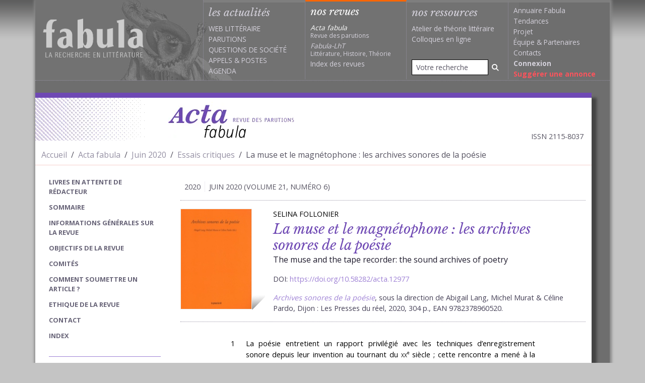

--- FILE ---
content_type: text/html; charset=UTF-8
request_url: https://www.fabula.org/revue/document12977.php
body_size: 20578
content:
<!DOCTYPE html>
<html xmlns="http://www.w3.org/1999/xhtml" xml:lang="fr" lang="fr" prefix="og: http://ogp.me/ns#">    
  <head>        
    <meta charset="utf-8">        
      <meta http-equiv="X-UA-Compatible" content="IE=edge,chrome=1"/>
      <meta name="viewport" content="width=device-width, initial-scale=1.0">
        <title>La muse et le magnétophone : les archives sonores de la poésie (Acta fabula) / The muse and the tape recorder: the sound archives of poetry (Acta fabula)</title>
        <meta name="URL" content="https://www.fabula.org:443/revue/document12977.php" />
        <meta name="googlebot" content="max-snippet:300, max-image-preview:standard">
          <meta name="googlebot-news" content="max-snippet:300, max-image-preview:standard">
            <link rel="schema.DC" href="http://purl.org/dc/elements/1.1/" />
            <link rel="schema.MARCREL" href="http://www.loc.gov/loc.terms/relators/"/>
            <meta name="DC.type" content="Text" />
            <meta name="DC.format" content="text/html" />
            <meta name="DC.identifier" scheme="URI" content="https://www.fabula.org:443/revue/document12977.php" />
            <meta name="DC.identifier" scheme="ISSN" content="2115-8037" />
            <meta name="DC.title" content="La muse et le magnétophone : les archives sonores de la poésie" />
            <meta name="DC.title.alternative" content="The muse and the tape recorder: the sound archives of poetry" />
            <meta name="DC.relation.isPartOf" content="    Essais critiques,vol.&nbsp;21, n°&nbsp;6" />
            <meta name="DC.publisher" content="Acta fabula / Équipe de recherche Fabula" />
            <meta name="DC.language" scheme="RFC3066" content="fr" />
            <meta name="DC.type" content="journalArticle" />
            <meta name="DC.creator" content=" 
Selina Follonier " />
            <meta name="author" content=" Selina Follonier " />
            <meta name="DC.Description" xml:lang="fr" lang="fr" content="La poésie entretient un rapport privilégié avec les techniques d’enregistrement sonore depuis leur invention au tournant du xxe siècle ; cette rencontre a mené à la constitution d’un vaste corpus d’archives de lectures enregistrées. C’est à l’étude de ce corpus que se consacre l’ouvrage collectif Archives sonores de la poésie, paru en janvier 2020 aux Presses du réel, sous la direction de Michel Murat, d’Abigail Lang et de Céline Pardo. Lié au projet de recherche « Le patrimoine sonore de la poésie », dirigé par Michel Murat dans le cadre du laboratoire OBVIL (Sorbonne Université), il est le fruit d’un colloque international tenu en novembre 2016 aux universités Paris-Sorbonne et Paris-Diderot. L’ouvrage et le projet sont issus d’un double constat : d’une part, qu’il n’y existe pas, en France — contrairement à l’espace anglophone — d’archive sonore spécifiquement dédiée à la poésie — une absence à laquelle le projet « Patrimoine sonore de la poésie » entend remédier. D’autre part, que ces sources restent peu étudiées, et qu’il est par « urgent d’entamer une réflexion collective sur les valeurs et usages de la poésie enregistrée » (p. 13). S’inscrivant dans cet objectif, Archives sonores de la poésie trace une nouvelle voie dans les recherches sur les relations entre littérature et médias, qui se sont fortement développées au cours des dix dernières années. " />
            <meta name="DC.Description" xml:lang="en" lang="en" content="Poetry has had a special relationship with sound recording techniques since their invention at the turn of the 20th century; this encounter has led to the constitution of a vast corpus of archives of recorded readings. It is to the study of this corpus that the collective work Archives sonores de la poésie, published in January 2020 by Presses du réel, under the direction of Michel Murat, Abigail Lang and Céline Pardo, is dedicated. Linked to the research project &quot;Le patrimoine sonore de la poésie&quot;, directed by Michel Murat within the framework of the OBVIL laboratory (Sorbonne University), it is the result of an international colloquium held in November 2016 at the universities of Paris-Sorbonne and Paris-Diderot. The book and the project are the result of a double observation: on the one hand, there is no sound archive in France — unlike in the English-speaking world —  specifically dedicated to poetry — an absence that the &quot;Patrimoine sonore de la poésie&quot; project intends to remedy. Secondly, that these sources remain little studied, and that it is therefore &quot;urgent to initiate a collective reflection on the values and uses of recorded poetry&quot; (p. 13). With this aim in mind, Archives sonores de la poésie charts a new course in research on the relationship between literature and media, which has developed strongly over the last ten years. " />
            <meta name="Description" xml:lang="fr" lang="fr" content="La poésie entretient un rapport privilégié avec les techniques d’enregistrement sonore depuis leur invention au tournant du xxe siècle ; cette rencontre a mené à la constitution d’un vaste corpus d’archives de lectures enregistrées. C’est à l’étude de ce corpus que se consacre l’ouvrage collectif Archives sonores de la poésie, paru en janvier 2020 aux Presses du réel, sous la direction de Michel Murat, d’Abigail Lang et de Céline Pardo. Lié au projet de recherche « Le patrimoine sonore de la poésie », dirigé par Michel Murat dans le cadre du laboratoire OBVIL (Sorbonne Université), il est le fruit d’un colloque international tenu en novembre 2016 aux universités Paris-Sorbonne et Paris-Diderot. L’ouvrage et le projet sont issus d’un double constat : d’une part, qu’il n’y existe pas, en France — contrairement à l’espace anglophone — d’archive sonore spécifiquement dédiée à la poésie — une absence à laquelle le projet « Patrimoine sonore de la poésie » entend remédier. D’autre part, que ces sources restent peu étudiées, et qu’il est par « urgent d’entamer une réflexion collective sur les valeurs et usages de la poésie enregistrée » (p. 13). S’inscrivant dans cet objectif, Archives sonores de la poésie trace une nouvelle voie dans les recherches sur les relations entre littérature et médias, qui se sont fortement développées au cours des dix dernières années. " />
            <meta name="Description" xml:lang="en" lang="en" content="Poetry has had a special relationship with sound recording techniques since their invention at the turn of the 20th century; this encounter has led to the constitution of a vast corpus of archives of recorded readings. It is to the study of this corpus that the collective work Archives sonores de la poésie, published in January 2020 by Presses du réel, under the direction of Michel Murat, Abigail Lang and Céline Pardo, is dedicated. Linked to the research project &quot;Le patrimoine sonore de la poésie&quot;, directed by Michel Murat within the framework of the OBVIL laboratory (Sorbonne University), it is the result of an international colloquium held in November 2016 at the universities of Paris-Sorbonne and Paris-Diderot. The book and the project are the result of a double observation: on the one hand, there is no sound archive in France — unlike in the English-speaking world —  specifically dedicated to poetry — an absence that the &quot;Patrimoine sonore de la poésie&quot; project intends to remedy. Secondly, that these sources remain little studied, and that it is therefore &quot;urgent to initiate a collective reflection on the values and uses of recorded poetry&quot; (p. 13). With this aim in mind, Archives sonores de la poésie charts a new course in research on the relationship between literature and media, which has developed strongly over the last ten years. " />
            <meta name="DC.date" scheme="W3CDTF" content="15 June 2020" />
            <meta property="dc:source" content="https://www.fabula.org/revue/"/>
            <meta property="dc:rights" content="Cc-ByNcNd © Fabula.org, licence Creative Commons Paternité-Pas d'Utilisation Commerciale-Pas de Modification" />
            <meta property="dc:subject" content=" 
Archive, Audiovisuel, Audition, Écoute, Patrimoine, Poésie " />
            <meta name="citation_journal_title" content="Acta fabula" />
            <meta name="citation_publisher" content="Acta fabula / Équipe de recherche Fabula" />
            <meta name="citation_authors" content=" Selina Follonier " />
            <meta name="citation_title" content="La muse et le magnétophone : les archives sonores de la poésie" />
            <meta name="citation_date" content=" 15 June 2020 " />
            <meta name="citation_issn" content="2115-8037" />
            <meta name="citation_language" content="fr" />
            <meta name="citation_abstract" xml:lang="en" lang="en" content="Poetry has had a special relationship with sound recording techniques since their invention at the turn of the 20th century; this encounter has led to the constitution of a vast corpus of archives of recorded readings. It is to the study of this corpus that the collective work Archives sonores de la poésie, published in January 2020 by Presses du réel, under the direction of Michel Murat, Abigail Lang and Céline Pardo, is dedicated. Linked to the research project &quot;Le patrimoine sonore de la poésie&quot;, directed by Michel Murat within the framework of the OBVIL laboratory (Sorbonne University), it is the result of an international colloquium held in November 2016 at the universities of Paris-Sorbonne and Paris-Diderot. The book and the project are the result of a double observation: on the one hand, there is no sound archive in France — unlike in the English-speaking world —  specifically dedicated to poetry — an absence that the &quot;Patrimoine sonore de la poésie&quot; project intends to remedy. Secondly, that these sources remain little studied, and that it is therefore &quot;urgent to initiate a collective reflection on the values and uses of recorded poetry&quot; (p. 13). With this aim in mind, Archives sonores de la poésie charts a new course in research on the relationship between literature and media, which has developed strongly over the last ten years. " />
            <meta name="citation_abstract" xml:lang="fr" lang="fr" content="La poésie entretient un rapport privilégié avec les techniques d’enregistrement sonore depuis leur invention au tournant du xxe siècle ; cette rencontre a mené à la constitution d’un vaste corpus d’archives de lectures enregistrées. C’est à l’étude de ce corpus que se consacre l’ouvrage collectif Archives sonores de la poésie, paru en janvier 2020 aux Presses du réel, sous la direction de Michel Murat, d’Abigail Lang et de Céline Pardo. Lié au projet de recherche « Le patrimoine sonore de la poésie », dirigé par Michel Murat dans le cadre du laboratoire OBVIL (Sorbonne Université), il est le fruit d’un colloque international tenu en novembre 2016 aux universités Paris-Sorbonne et Paris-Diderot. L’ouvrage et le projet sont issus d’un double constat : d’une part, qu’il n’y existe pas, en France — contrairement à l’espace anglophone — d’archive sonore spécifiquement dédiée à la poésie — une absence à laquelle le projet « Patrimoine sonore de la poésie » entend remédier. D’autre part, que ces sources restent peu étudiées, et qu’il est par « urgent d’entamer une réflexion collective sur les valeurs et usages de la poésie enregistrée » (p. 13). S’inscrivant dans cet objectif, Archives sonores de la poésie trace une nouvelle voie dans les recherches sur les relations entre littérature et médias, qui se sont fortement développées au cours des dix dernières années. " />
            <meta name="citation_abstract_html_url" content="https://www.fabula.org:443/revue/document12977.php" />
            <meta name="citation_fulltext_html_url" content="https://www.fabula.org:443/revue/document12977.php" />
            <meta name="citation_pdf_url" content="https://www.fabula.org:443/revue/document12977.php" />
            <link title="schema(PRISM)" rel="schema.prism" href="http://prismstandard.org/namespaces/basic/2.0/"/>
            <meta name="prism.url" content="https://www.fabula.org:443/revue/document12977.php"/>
            <meta name="prism.publicationName" content="Acta fabula"/>
            <meta name="prism.number" content="vol.&nbsp;21, n°&nbsp;6"/>
            <meta name="prism.issueName" content="    Essais critiques,"/>
            <meta name="prism.publicationDate" content="15 June 2020"/>
            <meta name="prism.issn" content="2115-8037"/>
            <meta name="prism.teaser" content="La poésie entretient un rapport privilégié avec les techniques d’enregistrement sonore depuis leur invention au tournant du xxe siècle ; cette rencontre a mené à la constitution d’un vaste corpus d’archives de lectures enregistrées. C’est à l’étude d"/>
            <meta name="citation_issue" content="vol.&nbsp;21, n°&nbsp;6" />
            <meta property="og:title" content="La muse et le magnétophone : les archives sonores de la poésie"/>
            <meta name="twitter:title" content="La muse et le magnétophone : les archives sonores de la poésie"/>
            <meta property="og:type" content="article" />
            <meta property="og:url" content="https://www.fabula.org:443/revue/document12977.php" />
            <meta property="og:description" content="La poésie entretient un rapport privilégié avec les techniques d’enregistrement sonore depuis leur invention au tournant du xxe siècle ; cette rencontre a mené à la constitution d’un vaste corpus d’archives de lectures enregistrées. C’est à l’étude d" />
            <meta property="og:image" content="https://www.fabula.org/lodel/acta/docannexe/image/12977/9782378960520-475x500-1.jpg" />
            <meta property="fb:app_id" content="600392078484894" />
            <meta name="twitter:card" content="summary"/>
            <meta name="twitter:site" content="@Acta_fabula"/>
            <link rel="preconnect" href="https://fonts.googleapis.com">
              <link rel="preconnect" href="https://ajax.googleapis.com">
                <link rel="preconnect" href="https://fonts.gstatic.com" crossorigin>
                  <link href="https://fonts.googleapis.com/css2?family=Libre+Baskerville:ital,wght@0,400;0,700;1,400&family=Open+Sans:wght@400;700&display=swap" rel="stylesheet">
                    <link rel="stylesheet" href="/css/acta.css?v=1.2" media="all">
                      <script type="text/javascript"> 
// <![CDATA[
  var _gaq = _gaq || [];
  _gaq.push(['_setAccount', 'UA-83179-1']);
  _gaq.push(['_trackPageview']);
  (function() {
var ga = document.createElement('script'); ga.type = 'text/javascript'; ga.async = true;
ga.src = ('https:' == document.location.protocol ? 'https://ssl' : 'http://www') + '.google-analytics.com/ga.js';
var s = document.getElementsByTagName('script')[0]; s.parentNode.insertBefore(ga, s);
  })();
//]]></script>        </head>
                    <body>
                      <main id="acta">
                        <div class="container-xl"> 
                          <header id="header" class="main-header row">
                            <nav class="navbar navbar-expand-lg navbar-dark"><a href="/" class="navbar-brand" title="Retour à l'accueil"><h1><img src="/medias/logo-dark.png" alt="Fabula, la recherche en literature" class="print"></h1></a>
                              <button class="navbar-toggler" type="button" data-bs-toggle="offcanvas" data-bs-target="#main-menu-navbar" aria-controls="main-menu-navbar" aria-expanded="false" aria-label="Afficher la navigation"><span class="navbar-toggler-icon"></span></button>
                              <div class="offcanvas offcanvas-end" tabindex="-1" id="main-menu-navbar" aria-labelledby="main-menu-navbar-label">
                                <div class="offcanvas-header">
                                  <h5 class="offcanvas-title" id="main-menu-navbar-label">Navigation</h5>
                                  <button type="button" class="btn-close text-reset" data-bs-dismiss="offcanvas" aria-label="Fermer"></button>
                                </div>
                                <div class="offcanvas-body">
                                  <ul class="navbar-nav w-100">
                                    <li class="nav-item actus ">
                                      <div class="category-head">les actualités</div>
                                      <ul>
                                        <li><a href="/actualites/web-litteraire/" >Web littéraire</a></li>
                                        <li><a href="/actualites/parutions/" >Parutions</a></li>
                                        <li><a href="/actualites/questions-societe/" >Questions de société</a></li>
                                        <li><a href="/actualites/appels/" >Appels</a> & <a href="/actualites/postes/" >Postes</a></li>
                                        <li><a href="/actualites/agenda/" >Agenda</a></li>
                                      </ul>
                                    </li>
                                    <li class="nav-item revues active">
                                      <div class="category-head text-white">nos revues</div>
                                      <ul>
                                        <li><a class="revue no-uppercase text-white" href="/revue/"><i>Acta fabula</i><div class="text-muted">Revue des parutions</div></a></li>
                                        <li><a class="revue no-uppercase" href="/lht/"><i>Fabula-LhT</i><div class="text-muted">Littérature, Histoire, Théorie</div></a></li>
                                        <li><a class="no-uppercase " href="/revue/index/">Index des revues</a></li>
                                      </ul>
                                    </li>
                                    <li class="nav-item ressources  d-flex flex-column h-100 align-items-stretch ">
                                      <div class="category-head ">nos ressources</div>
                                      <ul>
                                        <li><a href="/ressources/atelier/" class="no-uppercase" >Atelier de théorie littéraire</a></li>
                                        <li><a href="/colloques/" class="no-uppercase" >Colloques en ligne</a></li>
                                      </ul>
                                      <ul class="mt-auto">
                                        <li class="mb-2">
                                          <form action="/recherche.html" role="search" method="POST">
                                            <div class="input-group input-group-sm">
                                              <input type="search" class="form-control" name="q" placeholder="Votre recherche" value="">
                                                <button type="submit" class="btn" aria-label="Rechercher"><i class="fa-solid fa-magnifying-glass"></i></button>
                                              </div>
                                            </form>
                                          </li>
                                        </ul>
                                      </li>
                                      <li class="nav-item projet">
                                        <ul>
                                          <li><a class="no-uppercase" href="/annuaire/">Annuaire Fabula</a></li>
                                          <li><a class="no-uppercase" href="/tendances/nuage.html">Tendances</a></li>
                                          <li><a class="no-uppercase" href="/projet/faq.html">Projet</a></li>
                                          <li><a class="no-uppercase" href="/projet/equipe.html">Équipe</a> & <a class="no-uppercase" href="/projet/partenaires.html">Partenaires</a></li>                
                                          <li><a class="no-uppercase" href="/projet/contacts.html">Contacts</a></li>
                                          <li><a class="no-uppercase" href="/mon-compte/connexion.html"><b>Connexion</b></a></li>
                                          <li><a class="no-uppercase suggestion" href="/bo/suggestion-actualite.html">Suggérer une annonce</a></li>
                                        </ul>
                                      </li>
                                    </ul>            </div>
                                </div>
                              </nav>
                            </header>  
                            <div class="row mt-4 mb-4 me-lg-4">
                              <div id="content-wrapper" class="col-12 pb-3">
                                <h2 class="header-acta d-flex align-items-center mb-2">
                                  <picture>
                                    <source srcset="images/header-bg-acta.webp" type="image/webp">
                                      <source srcset="images/header-bg-acta.jpg" type="image/jpeg"><img class="px-0 d-none d-lg-block" src="images/header-bg-acta.jpg" alt=""></picture><a href="/revue/" target="_self" class="px-0 ms-4"><picture>
                                        <source srcset="images/logo-acta.webp" type="image/webp">
                                          <source srcset="images/logo-acta.jpg" type="image/jpeg"><img src="images/logo-acta.jpg" alt="Acta fabula"/></picture></a>
                                          <div class="px-0 ms-auto me-3 fs-7 mt-auto text-muted">ISSN 2115-8037</div>
                                        </h2>
                                        <div class="row ariane mb-3">
                                          <div class="col-12">
                                            <nav aria-label="fil d'ariane">
                                              <ol class="breadcrumb pt-2 pb-2 mb-0">
                                                <li class="breadcrumb-item"><a href="/">Accueil</a></li>
                                                <li class="breadcrumb-item"><a href="/revue/">Acta fabula</a></li>
                                                <li class="breadcrumb-item"><a href="sommaire12832.php">Juin 2020</a></li>
                                                <li class="breadcrumb-item"><a href="sommaire12837.php">Essais critiques</a></li>
                                                <li class="breadcrumb-item active" aria-current="page">La muse et le magnétophone : les archives sonores de la poésie</li>
                                              </ol>
                                            </nav>
                                          </div>
                                        </div>
                                        <div class="row">                                        
                                          <div class="col-lg-9 order-2">
                                            <div class="d-grid d-lg-none">                                
                                              <button class="btn border-violet bg-violet-light text-white " type="button" data-bs-toggle="offcanvas" data-bs-target="#acta-navigation" aria-controls="acta-navigation" aria-expanded="false" aria-label="Afficher la navigation d'Acta fabula">                                    <i class="fa-solid fa-bars me-2"></i> Ouvrir la navigation Acta fabula                                </button>                            </div>
                                            <article class="un-article un-item">
                                              <div class="d-flex relations text-muted text-uppercase mt-3 mb-3">
                                                <div class="border-end px-2">2020</div>
                                                <div class="px-2">Juin 2020 (volume 21, numéro 6)</div>
                                              </div>
                                              <header class="entete b-tb-dotted mb-4 ">        
                                                <div class="vignette my-3"><img src="docannexe/image/12977/9782378960520-475x500-1-smalllargeur142.jpg" alt="titre article"/></div>
                                                <div class="titres px-3 my-3"><!--
                                                  <ul class="lang-selector mb-2">
                                                    <li><a class="switchresume actif" href="#" id="fr">FR</a></li>
                                                    <li><a class="switchresume" href="#" id="eng">ENG</a></li>
                                                  </ul>-->    
                                                  <div class="auteur mb-1">Selina Follonier</div>
                                                  <h1 class="mb-0">La muse et le magnétophone : les archives sonores de la poésie</h1>
                                                  <div lang="en">The muse and the tape recorder: the sound archives of poetry</div>
                                                  <div class="precisions">DOI: <a href="https://doi.org/10.58282/acta.12977">https://doi.org/10.58282/acta.12977</a></div>
                                                  <div class="precisions"><span><a href="https://www.fabula.org/actualites/abigail-lang-michel-murat-celine-pardo-dir-archives-sonores-de-la-poesie_94744.php"><em>Archives sonores de la poésie</em></a>, sous la direction de Abigail Lang, Michel Murat &amp; Céline Pardo, Dijon : Les Presses du réel, 2020, 304 p., EAN 9782378960520.</span></div>
                                                </div>
                                              </header>
                                              <div class="epigraphes">
                                                <div class="row justify-content-center">
                                                  <div class="col-sm-9"></div>
                                                </div>
                                              </div>
                                              <div class="contenu-texte">
                                                <div class="row justify-content-center">
                                                  <div class="col-sm-9">
                                                    <div class="le-texte" id="item-text">
                                                      <p class="texte" dir="ltr"><span class="paranumber">1</span><span style="font-size:11pt;"><span class="lettrine">L</span>a poésie entretient un rapport privilégié avec les techniques d’enregistrement sonore depuis leur invention au tournant du </span><span style="font-variant:small-caps;font-size:11pt;">xx</span><span style="font-size:6.38pt;vertical-align:super;">e</span><span style="font-size:11pt;"> siècle ; cette rencontre a mené à la constitution d’un vaste corpus d’archives de lectures enregistrées. </span><span style="font-size:11pt;">C’est à l’étude de ce corpus que se consacre l’ouvrage collectif </span><span style="font-size:11pt;"><em>Archives sonores de la poésie</em></span><span style="font-size:11pt;">, paru en janvier 2020 aux Presses du réel, sous la direction de Michel Murat, d’Abigail Lang et de Céline Pardo. Lié au projet de recherche « Le patrimoine sonore de la poésie », dirigé par Michel Murat dans le cadre du laboratoire OBVIL (Sorbonne Université), il est le fruit d’un colloque international tenu en novembre 2016 aux universités Paris-Sorbonne et Paris-Diderot. L’ouvrage et le projet sont issus d’un double constat : d’une part, qu’il n’y existe pas, en France — contrairement à l’espace anglophone — d’archive sonore spécifiquement dédiée à la poésie — une absence à laquelle le projet « Patrimoine sonore de la poésie » entend remédier</span><a class="footnotecall" href="#ftn1" id="bodyftn1">1</a><span style="font-size:11pt;">. D’autre part, que ces sources restent peu étudiées, et qu’il est par conséquent « urgent d’entamer une réflexion collective sur les valeurs et usages de la poésie enregistrée » (p. 13). S’inscrivant dans cet objectif, </span><span style="font-size:11pt;"><em>Archives sonores de la poésie </em></span><span style="font-size:11pt;">trace une nouvelle voie dans les recherches sur les relations entre littérature et médias, qui se sont fortement développées au cours des dix dernières années. Poursuivant en particulier des études menées dans le cadre de récents travaux consacrés à la lecture publique de la poésie, parmi lesquels </span><span style="font-size:11pt;"><em>Dire la poésie ?</em></span><span style="font-size:11pt;"> (dir. Jean-François Puff, 2015), l’ouvrage se situe au croisement de réflexions sur la diction poétique, la performance, l’entretien, l’intermédialité et la matérialité des supports.</span></p>
                                                      <p class="texte" dir="ltr"><span class="paranumber">2</span><span style="font-size:11pt;">Un positionnement théorique fort sous-tend l’ensemble des contributions : celui de définir le poème non à travers sa forme exclusivement écrite, mais comme « l’ensemble pluriel de ses performances textuelles et orales » (p. 15). La douzaine d’articles réunis dans le recueil dresse un panorama très riche, à la fois sous l’angle de la période historique envisagée (de la fin du </span><span style="font-variant:small-caps;font-size:11pt;">xix</span><span style="font-size:6.38pt;vertical-align:super;">e</span><span style="font-size:11pt;"> siècle jusqu’à nos jours), des aires géographiques parcourues (domaines français, anglophone, allemand et russe) et de la nature des objets étudiés (enregistrements phonographiques, captations audio de lectures publiques, performances d’écrivains, documentaires, émissions radio, disques, vidéos en ligne). L’ouvrage est divisé en trois sections qui s’intéressent respectivement à la constitution, à l’écoute et aux usages des archives sonores de la poésie. Après une introduction substantielle, qui pose le cadre de la démarche tout en la situant dans une histoire de la critique, il inclut en outre, dans une section liminaire, la reproduction de deux textes théoriques présentés comme fondateurs : « </span><span style="font-size:11pt;"><em>Close Listening</em></span><span style="font-size:11pt;"> : l’explication de voix » (1998) de Charles Bernstein, et « Prolégomènes esthétiques à une théorie de la déclamation » (1927) de Serguei Ignatievitch Bernstein, traduits en français par Michel Murat. Ces textes offrent un point de référence et une base méthodologique avec lesquels les différentes contributions dialoguent et entrent en résonance. </span></p>
                                                      <p class="texte" dir="ltr"><span class="paranumber">3</span><span style="font-size:11pt;">On se concentrera, dans les lignes qui suivent, sur ce qui nous paraît constituer les principaux apports et la portée heuristique du volume comme proposition collective, qui éclaire les enjeux historiques, théoriques et méthodologiques soulevée par l’archive sonore de la poésie.</span></p>
                                                      <h1 dir="ltr" id="heading1"><a href="#tocfrom1n1" id="tocto1n1">Historicité(s) de l’archive</a></h1>
                                                      <p class="texte" dir="ltr"><span class="paranumber">4</span><span style="font-size:11pt;">La question du rapport entre l’archive et l’histoire est centrale dans le recueil. Les études s’inscrivent dans une perspective historique longue, depuis les premiers enregistrements sur le phonographe d’Edison (1889), en passant par les </span><span style="font-size:11pt;"><em>Archives de la parole </em></span><span style="font-size:11pt;">(1911-1914) de Ferdinand Brunot, jusqu’aux vidéos promotionnelles diffusées aujourd’hui par les maisons d’édition. L’orientation transhistorique et transnationale de l’ouvrage rend particulièrement sensible les historicités multiples qui traversent la mémoire sonore de la poésie. On peut retenir trois principaux registres : l’histoire dans laquelle le document d’archive s’inscrit et qui le façonne, la part d’histoire que l’archive conserve, et le devenir historique de l’archive dans sa matérialité.</span></p>
                                                      <p class="texte" dir="ltr"><span class="paranumber">5</span><span style="font-size:11pt;">L’article de Reinhardt Meyer-Kalkus étudie l’archive sonore à l’aune d’une histoire des techniques d’enregistrement et de diffusion, ainsi que d’une histoire culturelle et politique. À travers une plongée dans l’héritage sonore des poètes germanophones du début du </span><span style="font-variant:small-caps;font-size:11pt;">xx</span><span style="font-size:6.38pt;vertical-align:super;">e</span><span style="font-size:11pt;"> siècle, l’auteur met en lumière les implications conjointes des évolutions techniques des supports, des significations dont ils sont investis et des attentes spéculatives dont ils font l’objet. Des extraits de la correspondance de Rainer Maria Rilke révèlent la profonde ambivalence du rapport qu’entretiennent les poètes à ces enregistrements de la première heure. Tout en affichant une attitude enthousiaste face aux nouvelles techniques, l’auteur exprime son malaise à l’idée que sa propre voix puisse être fixée pour toujours.</span></p>
                                                      <p class="texte" dir="ltr"><span class="paranumber">6</span><span style="font-size:11pt;">L’archive sonore et audiovisuelle forme un vecteur de conservation d’une histoire de la poésie et d’une mémoire des œuvres — suivant l’expression de Judith Schlanger, sous le signe de laquelle les éditeurs ont choisi de placer l’ouvrage. Daniel Kane s’intéresse à la manière dont les enregistrements de performances et d’entretiens contribuent à une histoire orale de la scène poétique américaine dans le New York des années 1960. L’attention que l’auteur porte aux conversations et lectures enregistrées, dans l’objectif de saisir l’atmosphère qui caractérisait ce milieu, n’est pas sans rappeler les réflexions de Vincent Laisney qui, dans la </span><span style="font-size:11pt;"><em>Revue d’histoire littéraire de la France</em></span><span style="font-size:11pt;">, soulignait la nécessité de prendre en compte, dans l’histoire littéraire, non seulement les « choses écrites », mais également les « choses dites</span><a class="footnotecall" href="#ftn2" id="bodyftn2">2</a><span style="font-size:11pt;"> ». Mais la traversée du </span><span style="font-variant:small-caps;font-size:11pt;">xx</span><span style="font-size:6.38pt;vertical-align:super;">e</span><span style="font-size:11pt;"> siècle à laquelle invite le recueil reflète avant tout une histoire des métamorphoses des incarnations sonores du poème, rendant manifeste une hybridation croissante des pratiques de création. Si Reinhart Meyer-Kalkus rappelle le statut de « curiosité » (p. 95) des premiers enregistrements — prouesses technologiques à peine connues du public —, ces pratiques se généralisent au fil des décennies. Elles occupent une place centrale dans des contextes comme celui des avant-gardes poétiques du milieu du siècle (notamment l’avant-garde new-yorkaise, étudiée par D. Kane et V. Broqua), avant de devenir partie intégrante de la poésie sonore et des performances d’auteurs comme Bernard Heidsieck (G. Théval), ainsi que du paysage poétique contemporain, où l’audiovisuel est présent à toutes les étapes du processus de création, de la conception du poème jusqu’à la promotion éditoriale. </span></p>
                                                      <p class="texte" dir="ltr"><span class="paranumber">7</span><span style="font-size:11pt;">En tant qu’artefacts culturels, les documents sonores traversent les décennies, sont réactualisés dans des contextes divers, changent de statut et de signification. Jean-François Puff dresse une histoire des enregistrements du poème « Liberté » de Paul Éluard, en s’intéressant aux circonstances de diction et d’audition qui « permet[tent] d’approcher la relation spécifique du moment historique de l’enregistrement à celui de la composition du poème » (p. 162). Son étude s’ouvre ainsi sur une histoire de la réception et montre comment l’archive est toujours doublement sémantisée par son contexte de création et par celui de sa réception. La distance entre le moment de l’enregistrement et celui de l’écoute révèle tout ce que le rapport entre le passé archivistique et le moment présent peut avoir de troublant, en particulier s’agissant d’un « objet » comme la voix humaine. Prenant l’exemple d’un enregistrement sur magnétophone réalisé par le poète Charles Olson, Will Montgomery parle de l’usure de la cassette comme « inévitable rappel technologique de la “distance” qui nous sépare de l’événement original » (p. 180). L’enregistrement sonore entretient en effet un rapport ambivalent au présent ; entre présence et absence, il semble à la fois conférer une « immortalité » à des voix de poètes auxquelles il assure une « survie mécanique » (p. 94), et rendre manifeste leur appartenance à un passé révolu, suscitant cette gêne face à des « voix vieillies » que relevait déjà Philippe Lejeune dans ses études pionnières sur les entretiens d’auteurs</span><a class="footnotecall" href="#ftn3" id="bodyftn3">3</a><span style="font-size:11pt;">.</span></p>
                                                      <p class="texte" dir="ltr"><span class="paranumber">8</span><span style="font-size:11pt;">En questionnant le développement historique des collections, plusieurs contributeurs rappellent les logiques souvent aléatoires qui président à leur constitution, soumises à des facteurs historiques, techniques, institutionnels, voire politiques. Reinhart Meyer-Kalkus évoque l’éclatement géographique des fonds d’archives dans un pays fédéral comme l’Allemagne, qui ne possède pas de radio centralisée ni de base de données commune aux différentes chaînes, malgré un effort de synchronisation des moteurs de recherche. Il thématise également la disparition de certains fonds pendant la Seconde Guerre mondiale qui a causé des lacunes majeures dans les collections. Ces lacunes sont attribuées soit à un « phonoclasme », soit à des pertes occasionnées lors de transferts visant à sauver les disques des bombardements. La question de la (sur)vie des collections rejoint le propos de Vincent Broqua, qui interroge les conditions matérielles de la conservation des fonds, ainsi que celui de Patrick Beurard-Valdoye qui retrace une enquête effectuée dans des centres et bibliothèques régionaux à la recherche de fonds d’enregistrements sonores de lectures poétiques. L’étude fait état de l’impuissance des chercheurs face à des institutions qui se préoccupent peu de la conservation de ce type de document, ne possédant pas toujours les moyens financiers ou logistiques suffisants, ni la conscience de l’importance patrimoniale des sources. L’enquête met en évidence la situation fragile de la mémoire sonore des lettres, mais aussi la manière dont l’étude du poème oralisé est intimement liée à une histoire des institutions qui produisent et conservent les enregistrements — telles que certains centres universitaires en Amérique, ou la </span><span style="font-size:11pt;"><em>Revue parlée</em></span><span style="font-size:11pt;"> de Blaise Gautier en France, évoquée par P. Beurard-Valdoye, G. Théval et A.-Ch. Royère —, à une l’histoire des disciplines et à une histoire des projets de recherche qui se penchent sur cet héritage.</span></p>
                                                      <h1 dir="ltr" id="heading2"><a href="#tocfrom1n2" id="tocto1n2">L’archive face à la théorie</a></h1>
                                                      <p class="texte" dir="ltr"><span class="paranumber">9</span><span style="font-size:11pt;">Intégrer l’archive sonore dans les études littéraires conduit non seulement à une extension des corpus mais pose également un défi d’ordre théorique. Le recueil </span><span style="font-size:11pt;"><em>Archives sonores de la poésie</em></span><span style="font-size:11pt;"> devient à cet égard le lieu d’une réflexion et d’une conceptualisation qui se nouent en particulier autour des notions d’</span><span style="font-size:11pt;"><em>archive</em></span><span style="font-size:11pt;"> et de </span><span style="font-size:11pt;"><em>poésie</em></span><span style="font-size:11pt;">. Il est à noter combien l’étude des collections d’enregistrements poétiques favorise une remise en discussion de certaines catégories établies, du fait des spécificités d’un objet situé à la frontière entre document et œuvre.</span></p>
                                                      <p class="texte" dir="ltr" style="font-size:11pt;"><span class="paranumber">10</span>Tout discours sur l’archive se voit confronté à la problématique de l’extension sémantique du terme. Le recueil témoigne de cette difficulté à circonscrire une notion qui se caractérise par une grande polysémie. Loin de chercher à établir une définition restreinte, les contributions explorent ses diverses acceptions contemporaines, en mettant en perspective l’archive sonore dans son triple statut d’« œuvre, [de] document ou [de] trace » (p. 17). L’archive apparaît tantôt comme objet patrimonial, tantôt comme trace du passé, tantôt comme synonyme d’« enregistrement », tel que dans le cas de films documentaires (O. Brossard, W. Montgomery). Elle est tantôt privée (B. Heidsieck), tantôt institutionnelle (P. Beurard-Valdoye, R. Meyer-Kalkus, A.-Ch. Royère) ; tantôt historique, tantôt artistique ; tantôt statique et tantôt mouvante comme celle, collaborative et sans cesse réécrite, des plateformes en ligne (H. Julienne). Désignant le plus souvent une trace sonore d’une œuvre poétique et de ses différentes (ré)actualisations, le terme est également appliqué à des productions textuelles, notamment sous la plume de Daniel Kane qui estime que « le poème sur la page fonctionn[e] lui-même comme une sorte d’enregistreur dans sa manière de reproduire par écrit les contours et la texture de la parole » (p. 111).</p>
                                                      <p class="texte" dir="ltr"><span class="paranumber">11</span><span style="font-size:11pt;">Dans la confrontation entre le poème et les spécificités matérielles de ses supports d’inscription, la définition de la poésie devient elle aussi sujette à renégociation. Si l’idée que le poème ne se réduit pas à cet « objet de langage fixe, stable et défini » (p. 27) que constitue le texte écrit, est partagée par l’ensemble des contributeurs, les articles développent des positions très diverses, allant de l’adhésion à une définition minimale du poème comme « œuvre de l’esprit destinée à une manifestation sociale » (M. Murat, p. 203) jusqu’à l’affirmation de sa plurimédialité constitutive (G. Théval). En l’absence d’une position unificatrice, on peut néanmoins observer, au fil du parcours historique jalonné par les contributions, un glissement progressif d’une conception du poème comme objet textuel vers celle d’un objet intellectuel pouvant revêtir différentes incarnations. Ce tableau schématique n’est pas sans comporter quelques apparents anachronismes, comme l’affirmation de Rainer Maria Rilke (1926) selon lequel l’enregistrement sonore rend possible la transmission du poème « sous la forme voulue par son auteur » (p. 93), accédant donc à sa pleine essence et à sa pleine expressivité. Gaëlle Théval évoque différents modes d’</span><span style="font-size:11pt;"><em>implémentation</em></span><span style="font-size:11pt;"> du poème, tandis que Heiata Julienne envisage le rapport entre texte et document audiovisuel sous l’angle des fonctions que peut revêtir le second par rapport au premier ; œuvre à part entière, trace d’une performance, présentation d’un travail, variation ou interprétation, ou encore pis-aller de la publication. L’idée que l’enregistrement sonore ou audiovisuel forme une extension de l’œuvre écrite, avancée par Olivier Brossard qui relève la « dimension méta-poétique » (p. 192) de la série de documentaires </span><span style="font-size:11pt;"><em>USA : Poetry </em></span><span style="font-size:11pt;">de Richard O. Moore, se retrouve dans l’article de Chris Mustazza qui estime, à propos de la performance du poème « Vaduz » de Bernard Heidsieck, que les gestes de l’auteur feuilletant fiévreusement un bloc-notes sont « essentiel[s] à l’appréhension du poème » (p. 235). Face à cette pluralité de formes et de modes d’existence, comment cerner l’essence du poème ? L’une des réponses les plus claires et nuancées – et on aurait tendance à ajouter : pragmatiques – est apportée par Michel Murat qui observe que, si le texte n’est que « le texte du poème » et ne représente par conséquent pas le poème dans toute son essence (une essence correspondant à cet « ensemble en expansion, insaturable, de ses interprétations et de ses performances »), il constitue néanmoins « le lieu depuis lequel cet ensemble devient récupérable » (p. 209).</span></p>
                                                      <p class="texte" dir="ltr"><span class="paranumber">12</span><span style="font-size:11pt;">Dans le but de saisir cet objet hybride qu’est le poème enregistré, les approches oscillent entre élaboration de nouvelles catégories descriptives et réévaluation de cadres préexistants. Les spécificités des sources sonores sont saisies à travers des notions tantôt familières comme celle d’</span><span style="font-size:11pt;"><em>auralité</em></span><span style="font-size:11pt;">, tantôt inédites, comme celles de l’opposition entre « archibernation » et « archivivante » établie par Vincent Broqua dans le cadre d’une étude sur la valorisation et les modes d’« activation » des archives sonores de l’Université de Naropa. L’article de Gaëlle Théval s’appuie sur les concepts d’</span><span style="font-size:11pt;"><em>intermédialité</em></span><span style="font-size:11pt;"> et de </span><span style="font-size:11pt;"><em>transmédialité</em></span><span style="font-size:11pt;"> pour rendre compte de l’œuvre de Bernard Heidsieck, et en démontre la grande opérativité lorsqu’il s’agit de rendre compte de la nature foncièrement hybride de certaines œuvres contemporaines. C’est cette même hybridité qui amène d’autres contributeurs à articuler des notions comme celles de « vidéo-poème » (H. Julienne) ou de « docu-poésie » (O. Brossard). L’une des propositions théoriques les plus fortes est l’excellent article d’Heiata Julienne, tiré d’un mémoire de master soutenu sous la direction de Michel Murat à Sorbonne Université (2018). À travers l’analyse d’un corpus de sources vidéo diffusées sur YouTube, l’auteur établit une typologie qui convainc par sa précision. Elle se base sur des distinctions au niveau de la nature des documents (entretiens, interviews, colloques, entretiens-lectures, vidéos de lectures et de performances, montages poétiques vidéo, teasers), de leur fonction (artistique, documentaire, promotionnelle) et de leur statut intentionnel (œuvre à part entière, trace d’un acte de performance, présentation d’un travail, promotion, variation ou interprétation libre, hommage à un texte, pis-aller de publication), pour fournir un cadre très utile à l’analyse de sources qui, de nos jours, ne cessent de se multiplier et de gagner en visibilité. </span></p>
                                                      <p class="texte" dir="ltr"><span class="paranumber">13</span><span style="font-size:11pt;">Plus en filigrane apparaît la question de l’articulation de l’archive sonore à la théorie du texte. À ce propos, il est à noter que la conception défendue par les contributeurs s’oppose à celle de Gérard Genette qui, dans </span><span style="font-size:11pt;"><em>Seuils</em></span><span style="font-size:11pt;">, considère les lectures publiques comme relevant du paratexte, leur conférant ainsi un statut de secondarité par rapport à la forme écrite. L’étude du poème enregistré pose également la question de l’</span><span style="font-size:11pt;"><em>auctorialité</em></span><span style="font-size:11pt;">. Michel Murat constate à ce sujet que la vidéo, à travers la présence du corps de l’auteur, « introduit [...] une autre dimension de l’auctorialité » (p. 205), et que le poème oralisé a valeur de « décision auctoriale » (p. 213) (prononciation ou non des </span><span style="font-size:11pt;"><em>e</em></span><span style="font-size:11pt;"> atones, etc.). Heiata Julienne questionne les degrés d’implication de l’auteur dans le processus d’enregistrement et de diffusion, qui concerne en général de nombreux autres acteurs : réalisateurs, personnes diffusant des vidéos en ligne, maisons d’édition, institutions patrimoniales... Ce constat appelle une réflexion sur les paramètres d’énonciation qui déterminent le document sonore ou audiovisuel, spécifiés dans la théorie de l’énonciation audiovisuelle telle qu’elle a été développée entre autres par François Jost. La dimension collective du processus d’élaboration s’accentue dans le cas des enregistrements de lectures publiques. Comme le montre Daniel Kane, la présence de magnétophones dans l’espace de performance – </span><span style="font-size:11pt;"><em>a fortiori</em></span><span style="font-size:11pt;"> dans le cas, bien qu’exceptionnel, d’interventions de membres du public – les enregistrements font apparaître le poème comme un « événement ouvert et collaboratif » (p. 117). </span></p>
                                                      <p class="texte" dir="ltr" style="font-size:11pt;"><span class="paranumber">14</span>Entre ces divers questionnements s’ouvrent des débats essentiels sur la nature et le statut du poème, ainsi que sur le rapport entre espace médiatique et théorie littéraire, qu’il semble intéressant de prolonger.</p>
                                                      <h1 dir="ltr" id="heading3"><a href="#tocfrom1n3" id="tocto1n3">Étudier l’archive</a></h1>
                                                      <p class="texte" dir="ltr"><span class="paranumber">15</span><span style="font-size:11pt;">La prise en compte de l’enregistrement sonore dans les études littéraires implique également la nécessité de définir un cadre méthodologique pour son analyse. Or, les outils dont on dispose sont moins développés et répandus que ceux de l’analyse textuelle. En puisant dans différentes traditions heuristiques et champs conceptuels, les contributeurs du recueil exposent des approches qui s’étendent de la phonétique expérimentale de Georges Lote et de la théorie de la déclamation élaborée par Serguei Ignatievitch Bernstein jusqu’au </span><span style="font-size:11pt;"><em>distant reading</em></span><span style="font-size:11pt;"> de Peter Middleton (</span><span style="font-size:11pt;"><em>Distant Reading : Performance, Readership and Consumption in Contemporary Poetry</em></span><span style="font-size:11pt;">, 2005) et de Franco Moretti (</span><span style="font-size:11pt;"><em>Distant Reading</em></span><span style="font-size:11pt;">, 2011). Aucun positionnement unifié, mais une pluralité méthodologique au sein de laquelle trois principales orientations se dégagent : l’approche historique, le </span><span style="font-size:11pt;"><em>close reading</em></span><span style="font-size:11pt;"> et de nouvelles méthodologies s’appuyant sur des outils informatiques. Le tableau se distingue par son caractère interdisciplinaire et offre également un témoignage intéressant d’une mobilisation croisée et d’un transfert de modèles théoriques par-delà l’Atlantique.</span></p>
                                                      <p class="texte" dir="ltr"><span class="paranumber">16</span><span style="font-size:11pt;">Daniel Kane effectue, à travers une réflexion que l’on aurait pu intituler « ce que l’archive sonore fait à la méthode », un retour sur la rédaction d’un livre qu’il a consacré à la scène poétique new-yorkaise des années 1960</span><span style="font-size:11pt;">(</span><span style="font-size:11pt;"><em>All Poets Welcome : The Lower Wast Side Poetry Scene in the 1960s</em></span><span style="font-size:11pt;">, 2003). S’étant basé sur des sources principalement sonores et audiovisuelles, il questionne l’inflexion que donne ce matériau à l’écriture de l’histoire d’un milieu poétique. Tout en affirmant ne pas avoir adopté de méthodologie spécifique, il constate que le recours privilégié aux enregistrements de lectures publiques et aux entretiens l’a amené à vouer une attention particulière aux aspects biographiques et à la vie d’une communauté artistique, décelant dans ces archives une véritable « poétique de la sociabilité » (p. 117).</span></p>
                                                      <p class="texte" dir="ltr"><span class="paranumber">17</span><span style="font-size:11pt;">Au cœur des réflexions déployées par le recueil se trouve la méthode du </span><span style="font-size:11pt;"><em>close listening</em></span><span style="font-size:11pt;">, élaborée par Charles Bernstein. Le terme anglais est traduit par « explication de voix », par analogie avec </span><span style="font-size:11pt;"><em>close reading</em></span><span style="font-size:11pt;"> qui désigne l’explication de texte. Il convient de souligner la portée considérable du texte de Bernstein, reproduit dans le volume, et de son approche qui consiste à mettre sur un pied d’égalité forme visuelle et forme sonore du poème, invitant ainsi à considérer « l’archive sonore poétique [...] comme une composante significative, plutôt qu’accidentelle, de l’œuvre » (p. 25). L’article impressionne par le caractère à la fois approfondi et englobant de la réflexion qu’il propose. En s’appuyant lui-même sur de nombreuses références critiques relevant tantôt du domaine anglophone, tantôt du domaine français (d’Erving Goffman à Henri Meschonnic), il expose de manière très précise les enjeux et conséquences de l’adoption d’une telle conception, du point de vue des divergences entre versions écrite et orale du poème, de l’irréductibilité de ces deux modes de présence, du rapport du son au sens, de la relation entre prosodie et rythme, de la distinction entre perception de la parole et perception du son ou encore de la question de l’iconicité. Bernstein prône ainsi une attention renouvelée à la matérialité du poème, une idée qui est reprise par Michel Murat, dans un article intitulé « Une re-matérialisation de la poésie », ainsi que par Chris Mustazza, qui évoque un « tournant matérialiste » (p. 217) des études poétiques. Ce constat prend acte de transformations d’une discipline, que l’on peut rapprocher de celles observables dans d’autres domaines des études littéraires, comme celui de la narratologie et de ses nouveaux développements transmédiaux, basés sur une même prise en considération de l’importance des supports médiatiques.</span></p>
                                                      <p class="texte" dir="ltr"><span class="paranumber">18</span><span style="font-size:11pt;">Les outils numériques offrent eux aussi de nouveaux modes d’approche du poème enregistré. Chris Mustazza élabore, à partir de recherches réalisées sur les archives de PennSound, une méthodologie d’écoute et de lecture qu’il désigne, en l’inscrivant dans la lignée des travaux de Charles Bernstein et de la méthode du </span><span style="font-size:11pt;"><em>distant listening</em></span><span style="font-size:11pt;"> de Tanya E. Clement, par </span><span style="font-size:11pt;"><em>écoute rapprochée assistée par ordinateur</em></span><span style="font-size:11pt;"> (</span><span style="font-size:11pt;"><em>machine-aided close listening</em></span><span style="font-size:11pt;">). Il s’agit d’un procédé d’analyse permettant de considérer simultanément trois dimensions du poème : « le texte du poème, sa mise en voix et une visualisation graphique de l’enregistrement sonore de cette performance » (p. 219), qui forment le </span><span style="font-size:11pt;"><em>phonotexte 3D</em></span><span style="font-size:11pt;">. La comparaison entre texte écrit, son et aspect graphique (forme d’onde et hauteur de voix) est opérée au moyen d’un logiciel, intitulé PennSound Aligner, permettant d’examiner ces éléments de manière simultanée. L’auteur envisage également la possibilité d’y associer, en tant que quatrième dimension, la vidéo. L’ambition de cette « écoute augmentée » est bien celle d’une extension de la perception humaine : « l’herméneutique par écoute rapprochée se trouve [...] prolongée et confirmée par notre synesthésie prothétique et notre archéologie des médias par machines interposées » (p. 230). Reste la question de la pertinence épistémologique de la visualisation du son pour les études littéraires. En référence à certaines critiques déjà adressées à la méthode de Georges Lote, on pourrait en effet se demander ce que la forme graphique d’un enregistrement sonore peut nous apprendre sur l’essence du poème. Ces réserves sont, du reste, partagées par l’auteur qui apporte différentes nuances à la présentation de l’Aligner qu’il envisage comme un outil qui « ne dispense pas d’aller à la rencontre du poème en tant qu’objet esthétique et destiné à une lecture humaine », inscrite « dans un contexte historique et littéraire » (p. 220).</span></p>
                                                      <p class="texte" dir="ltr" style="font-size:11pt;"><span class="paranumber">19</span>Se pose enfin la question des métadonnées, essentielle pour des initiatives de centralisation numérique d’archives comme celle du projet OBVIL « Le patrimoine sonore de la poésie ». Heiata Julienne propose un mode de référencement qui conjugue des informations sur les personnes présentes et les textes concernés, sur l’événement dont est extraite la vidéo et sur la spécificité des sources dans leur environnement numérique. Si la pertinence des critères est incontestable, l’exigence de réunir l’ensemble de ces données rencontre le problème de la nature complexe des documents sonores et audiovisuels, de leur auctorialité plurielle et de leur localisation mouvante sur le web. Leur description requiert, comme le relève l’auteur, un grand nombre d’informations (titre du texte, auteur du texte et de sa lecture, auteur de la prise de vidéo, lieu d’enregistrement, lieu de diffusion, instance de diffusion, personnes présentes dans la vidéo...) dont la collecte exhaustive semble fastidieuse, pour ne pas dire impossible au regard des indications souvent lacunaires.</p>
                                                      <p class="texte" dir="ltr"><span class="paranumber">20</span><span style="font-size:11pt;">À ce pôle contemporain du champ parcouru par les études, tout semble donc en mouvement — un constat que l’on peut aisément étendre à l’ensemble du volume. On y aperçoit une méthodologie en train de s’élaborer, une histoire en train de s’écrire et une cartographie d’archives en train d’être tracée ; une intense activité de conceptualisation, qui montre l’actualité de l’ouvrage et qui invite au débat. Cette dimension méta-réflexive nous semble constituer l’une des forces du recueil</span><a class="footnotecall" href="#ftn4" id="bodyftn4">4</a><span style="font-size:11pt;">.</span></p>
                                                      <p class="texte" dir="ltr"><span class="paranumber">21</span><span style="font-size:11pt;">On formulera pour finir deux regrets, suggérés en quelque sorte par la complétude même du recueil : le premier est d’ordre géographique. Au sein de la perspective résolument internationale choisie par le collectif, on peut s’étonner de l’absence de mentions d’archives sonores d’Amérique</span><span style="font-size:11pt;"><em> francophone</em></span><span style="font-size:11pt;">, franco-ontarienne ou québécoise. La proximité avec le monde anglophone et la porosité des pratiques et traditions de recherche y ont engendré des projets qui jettent un pont entre les deux aires linguistiques — un lien qu’il semble intéressant de questionner. On pense par exemple aux recherches menées dans le cadre du programme SpokenWeb ou du Centre d’archives Gaston-Miron, le premier en partie, le second entièrement francophone.</span></p>
                                                      <p class="texte" dir="ltr" style="font-size:11pt;"><span class="paranumber">22</span>D’autre part, on peut regretter que le recueil ne comporte pas, en annexe, de répertoire des bases de données d’archives sonores, dont certaines sont citées dans ces pages. Outre les sites anglophones ou allemands (PennSound, UbuWeb, archive.org, DichterLesen.net...), quelques exemples français se trouvent mentionnés, parmi lesquels la sonothèque du cipM (Centre international de poésie Marseille). Une remarque analogue pourrait être avancée au sujet de la cartographie des fonds d’archives en France, dont on entrevoit des éléments grâce à de sporadiques références, mais qui ne donne pas lieu à un commentaire englobant, contrairement au paysage archivistique allemand. Ce ne sont que deux raisons, parmi d’autres, pour lesquelles on attend avec impatience la base de données élaborée dans le cadre du projet OBVIL, qui donnera très probablement accès à l’ensemble de ces ressources et qui sera sans nul doute d’un intérêt considérable pour la communauté scientifique. </p>
                                                      <hr />
                                                      <p class="separateur" dir="ltr">*</p>
                                                      <p class="texte" dir="ltr"><span class="paranumber">23</span><span style="font-size:11pt;">En souscrivant à une conception bernsteinienne du poème, fondée sur l’idée d’une importance équivalente entre réalisation écrite et réalisation orale, </span><span style="font-size:11pt;"><em>Archives sonores de la poésie</em></span><span style="font-size:11pt;"> définit et explore un nouveau champ critique. On ne saurait que souligner la richesse de cette première réflexion collective consacrée à la mémoire sonore de la poésie française. Par son éclairage diversifié, le recueil fournit un modèle d’exécution du programme esquissé par les éditeurs dans l’introduction, lorsqu’ils évoquent la pertinence de considérer l’archive sonore aussi bien d’un point de vue historique, institutionnel et technologique que d’un point de vue théorique et méthodologique. L’ouvrage apporte une mise en perspective instructive ainsi que des repères et des outils essentiels à la compréhension d’un corpus jusqu’ici considéré comme marginal, mais dont l’étendue et la visibilité ne cessent de croître. L’examen de ce corpus invite à un travail de reconsidération de catégories qui semble nécessaire au regard du contexte contemporain, où se brouillent toujours plus les frontières entre espace littéraire et espace médiatique, et dont on n’a sans doute pas encore pris toute la mesure. C’est dans cet esprit que l’on retiendra ces mots de Michel Murat :</span></p>
                                                      <blockquote>
                                                        <p class="citation" dir="ltr">Quoi qu’il en soit l’enregistrement sonore est entré dans la poésie. Il a, si l’on peut dire, forcé les portes de l’écrit, en bousculant quelquefois les gardiens du temple. Mais après plus de cent ans nous ne sommes qu’au commencement. Il nous appartient d’organiser ce domaine, d’y accueillir le public, et comme les choses vont à la fois trop lentement et trop vite, de faire en sorte que les portes ne se referment pas. (p. 214)</p>
                                                      </blockquote>
                                                      <p class="texte" dir="ltr"><span class="paranumber">24</span><span style="font-size:11pt;">Placé donc en quelque sorte sur le seuil de cette porte, </span><span style="font-size:11pt;"><em>Archives sonores de la poésie</em></span><span style="font-size:11pt;"> offre un panorama remarquablement dense et documenté. Il réunit des réflexions où pourront puiser les chercheurs désireux de se lancer à la découverte de ce continent archivistique encore peu exploré, auquel la base de données OBVIL ne manquera pas de favoriser l’accès. Le recueil s’impose d’emblée comme un ouvrage de référence, par sa triple qualité de bilan d’études antérieures, d’état des lieux du présent et de fondement pour de futures recherches. </span></p>
                                                    </div>
                                                  </div>
                                                </div>
                                              </div>
                                              <aside>
                                                <div class="row justify-content-center">
                                                  <div class="col-sm-9">    
                                                    <div class="bloc-annexe" id="notes">
                                                      <h4 class="b-b-dotted">notes</h4>
                                                      <p class="notebaspage" dir="ltr"><a class="FootnoteSymbol" href="#bodyftn1" id="ftn1">1</a>  Il s’agit, comme le précisent les éditeurs, d’œuvrer « à la constitution d’une archive sonore et audiovisuelle de la poésie française et francophone ». (Abigail Lang, Michel Murat, Céline Pardo, « L’héritage sonore des poètes », in Abigail Lang, Michel Murat, Céline Pardo (dir.), <em>Archives sonores de la poésie</em>, Dijon, Les Presses du réel, 2020, p. 12).</p>
                                                      <p class="notebaspage" dir="ltr"><a class="FootnoteSymbol" href="#bodyftn2" id="ftn2">2</a>  Vincent Laisney, « Choses dites : petite histoire littéraire de la parole au XIX<sup>e</sup> siècle », <em>Revue d’histoire littéraire de la France</em>, vol. 103, 2003/3, p. 643-653.</p>
                                                      <p class="notebaspage" dir="ltr"><a class="FootnoteSymbol" href="#bodyftn3" id="ftn3">3</a>  Philippe Lejeune, « La Voix de son Maître : l’entretien radiophonique », <em>Je est un autre : l’autobiographie de la littérature aux médias</em>, Paris, Seuil, « Poétique », 1980, p. 103-160.</p>
                                                      <p class="notebaspage" dir="ltr"><a class="FootnoteSymbol" href="#bodyftn4" id="ftn4">4</a>  Elle double par ailleurs d’un sens artistique : le colloque de 2016 a donné lieu à une création sonore, basée sur les enregistrements des conférences effectuées lors de la rencontre, et dont rend compte un article signé de Camille Bloomfield, qui clôture le recueil.</p>
                                                    </div> 
                                                    <div class="bloc-annexe" id="resumes">
                                                      <h4 class="b-b-dotted">r&eacute;sum&eacute;s</h4>
                                                      <div id="resumefr" class="resumes">
                                                        <p class="resume">La poésie entretient un rapport privilégié avec les techniques d’enregistrement sonore depuis leur invention au tournant du <span class="sc">xx</span><sup>e</sup> siècle ; cette rencontre a mené à la constitution d’un vaste corpus d’archives de lectures enregistrées. C’est à l’étude de ce corpus que se consacre l’ouvrage collectif <em>Archives sonores de la poésie</em>, paru en janvier 2020 aux Presses du réel, sous la direction de Michel Murat, d’Abigail Lang et de Céline Pardo. Lié au projet de recherche « Le patrimoine sonore de la poésie », dirigé par Michel Murat dans le cadre du laboratoire OBVIL (Sorbonne Université), il est le fruit d’un colloque international tenu en novembre 2016 aux universités Paris-Sorbonne et Paris-Diderot. L’ouvrage et le projet sont issus d’un double constat : d’une part, qu’il n’y existe pas, en France — contrairement à l’espace anglophone — d’archive sonore spécifiquement dédiée à la poésie — une absence à laquelle le projet « Patrimoine sonore de la poésie » entend remédier. D’autre part, que ces sources restent peu étudiées, et qu’il est par « urgent d’entamer une réflexion collective sur les valeurs et usages de la poésie enregistrée » (p. 13). S’inscrivant dans cet objectif, <em>Archives sonores de la poésie</em> trace une nouvelle voie dans les recherches sur les relations entre littérature et médias, qui se sont fortement développées au cours des dix dernières années.</p>
                                                      </div>    
                                                      <div id="resumeeng" lang="en" class="resumes">
                                                        <p class="resume">Poetry has had a special relationship with sound recording techniques since their invention at the turn of the 20th century; this encounter has led to the constitution of a vast corpus of archives of recorded readings. It is to the study of this corpus that the collective work <em>Archives sonores de la poésie</em>, published in January 2020 by Presses du réel, under the direction of Michel Murat, Abigail Lang and Céline Pardo, is dedicated. Linked to the research project "Le patrimoine sonore de la poésie", directed by Michel Murat within the framework of the OBVIL laboratory (Sorbonne University), it is the result of an international colloquium held in November 2016 at the universities of Paris-Sorbonne and Paris-Diderot. The book and the project are the result of a double observation: on the one hand, there is no sound archive in France — unlike in the English-speaking world —  specifically dedicated to poetry — an absence that the "Patrimoine sonore de la poésie" project intends to remedy. Secondly, that these sources remain little studied, and that it is therefore "urgent to initiate a collective reflection on the values and uses of recorded poetry" (p. 13). With this aim in mind, <em>Archives sonores de la poésie</em> charts a new course in research on the relationship between literature and media, which has developed strongly over the last ten years.</p>
                                                      </div>
                                                    </div>             
                                                    <div class="bloc-annexe" id="plan">
                                                      <h4 class="b-b-dotted">plan</h4>
                                                      <ul class="list-unstyled">
                                                        <li><a href="#tocto1n1" name="tocfrom1n1">Historicité(s) de l’archive </a></li>
                                                        <li><a href="#tocto1n2" name="tocfrom1n2">L’archive face à la théorie </a></li>
                                                        <li><a href="#tocto1n3" name="tocfrom1n3">Étudier l’archive </a></li>
                                                      </ul>
                                                    </div>             
                                                    <div class="bloc-annexe" id="motscles">
                                                      <h4 class="b-b-dotted">mots clés</h4>
                                                      <p><a href="/revue/index/archive">Archive</a>, <a href="/revue/index/audiovisuel">Audiovisuel</a>, <a href="/revue/index/audition">Audition</a>, <a href="/revue/index/ecoute">Écoute</a>, <a href="/revue/index/patrimoine">Patrimoine</a>, <a href="/revue/index/poesie">Poésie</a></p>
                                                      <div class="bloc-annexe" id="lesauteurs">    
                                                        <h4 class="b-b-dotted">auteur</h4>
                                                        <div class="mb-4">
                                                          <p class="exergue">Selina Follonier</p>
                                                          <p><a href="/revue/index/auteurs/Follonier+Selina">Voir ses autres contributions</a> </p>
                                                          <p></p>
                                                          <p>Courriel : <a href="mailto:selina.follonier@unil.ch">selina.follonier@unil.ch</a></p>
                                                        </div>
                                                      </div>   
                                                      <div class="bloc-annexe" id="lesauteurs">    </div>   
                                                      <div class="bloc-annexe" id="citation">
                                                        <h4 class="b-b-dotted">pour citer cet article</h4>
                                                        <p style="text-align:left;">Selina Follonier, &laquo;&nbsp;La muse et le magnétophone : les archives sonores de la poésie&nbsp;&raquo;, <em>Acta fabula</em>,&nbsp;vol.&nbsp;21, n°&nbsp;6,&nbsp;Essais critiques,    Juin 2020, URL : <span class="breakable">http://www.fabula.org/revue/document12977.php</span>, page consultée le 09 November 2025. DOI : <a href="https://doi.org/10.58282/acta.12977">https://10.58282/acta.12977</a></p>
                                                      </div>
                                                    </div>
                                                  </div>
                                                </aside>
                                              </article>
                                            </div>
                                            <div class="col-lg-3 order-1">
                                              <div id="acta-nav" class="navbar navbar-expand-lg">
                                                <div class="offcanvas offcanvas-start" tabindex="-1" id="acta-navigation" aria-labelledby="acta-navigation-label">
                                                  <div class="offcanvas-header">
                                                    <h5 class="offcanvas-title" id="acta-navigation-label">Navigation Acta fabula</h5>
                                                    <button type="button" class="btn-close text-reset" data-bs-dismiss="offcanvas" aria-label="Close"></button>
                                                  </div>
                                                  <div class="offcanvas-body">
                                                    <nav class="menu-nav">
                                                      <ul class="list-unstyled">
                                                        <li><a href="/revue/parutions_acta.php">Livres en attente de rédacteur</a></li>
                                                        <li class=""><a href="/revue/" >sommaire</a></li>
                                                        <li class=""><a href="document7455.php" >Informations générales sur la revue</a></li>
                                                        <li class=""><a href="document16909.php" >Objectifs de la revue</a></li>
                                                        <li class=""><a href="document7827.php" >Comités</a></li>
                                                        <li class=""><a href="document7456.php" >Comment soumettre un article ?</a></li>
                                                        <li class=""><a href="document16910.php" >Ethique de la revue</a></li>
                                                        <li class=""><a href="document7457.php" >Contact</a></li>
                                                        <li><a href="/revue/index/" >index</a></li>
                                                      </ul>
                                                    </nav>
                                                    <aside class="text-muted p-3">Article publié<br/>le 15 June 2020</aside>
                                                    <aside class="d-flex align-items-center px-3 mt-0"><a href="#" onclick="window.print(); return false;" class="print me-2" title="Imprimer"><i class="fa-solid fa-print"></i></a><a href="/pdf/acta-12977.pdf" title="Exporter en PDF"><i class="fa-solid fa-file-pdf"></i></a><div class="reseaux-sociaux ms-auto d-flex align-items-center"><!-- AddThis Button BEGIN -->
                                                        <div class="addthis_toolbox addthis_default_style "><a class="addthis_button_preferred_1"></a><a class="addthis_button_preferred_2"></a><a class="addthis_button_compact"></a><a class="addthis_counter addthis_bubble_style"></a></div>
                                                        <script type="text/javascript" src="//s7.addthis.com/js/300/addthis_widget.js#pubid=xa-51dc67636f5339da"></script><!-- AddThis Button END --></div>
                                                    </aside>
                                                    <aside class="px-3 py-0" id="icones-typo">
                                                      <ul class="list-unstyled d-flex align-items-end text-muted">
                                                        <li class="mb-0"><a href="#" class="petite-typo lien-typo">a</a></li>
                                                        <li class="mb-0"><a href="#" class="ms-3 moyenne-typo actif lien-typo">a</a></li>
                                                        <li class="mb-0"><a href="#" class="ms-3 grande-typo lien-typo">a</a></li>
                                                      </ul>
                                                    </aside>
                                                    <aside class="px-3 mt-0">
                                                      <ul class="list-unstyled">
                                                        <li><a href="#resumes">Résumés</a></li>
                                                        <li><a href="#plan">Plan</a></li>
                                                        <li><a href="#notes">Notes</a></li>
                                                        <li><a href="#motscles">Mots Clés</a></li>
                                                        <li><a href="#citation">Citation</a></li>
                                                        <li><a href="#lesauteurs">Auteur</a></li>
                                                      </ul>
                                                    </aside>
                                                  </div>
                                                </div>
                                              </div>
                                            </div>
                                          </div>            </div>
                                      </div>
                                      <footer id="footer" class="main-footer row">
                                        <div class="col-sm-6">
                                          <p><a href="https://creativecommons.org/licenses/by-nc-nd/2.0/fr/">© Tous les textes et documents disponibles sur ce site, sont, sauf mention contraire, protégés par une licence Creative Common.</a></p>
                                          <p><a href="/projet/mentions.html">Mentions légales et conditions d'utilisation</a></div>
                                          <div class="col-sm-6">
                                            <ul class="list-unstyled text-end">
                                              <li class="mb-2"><a href="/rss/">Flux RSS <i class="ms-2 fa-xl fa-solid fa-square-rss"></i></a></li>
                                              <li class="mb-2"><a href="https://www.facebook.com/Fabula.org/">Facebook <i class="ms-2 fa-xl fa-brands fa-facebook-square"></i></a></li>
                                              <li><a href="https://twitter.com/fabula">Twitter <i class="ms-2 fa-xl fa-brands fa-twitter-square"></i></a></li>
                                            </ul>
                                          </div>
                                        </footer>
                                        <script src="/js/theme.js?v=1.1"></script>
                                      </div> </main>  </body>
                                </html>